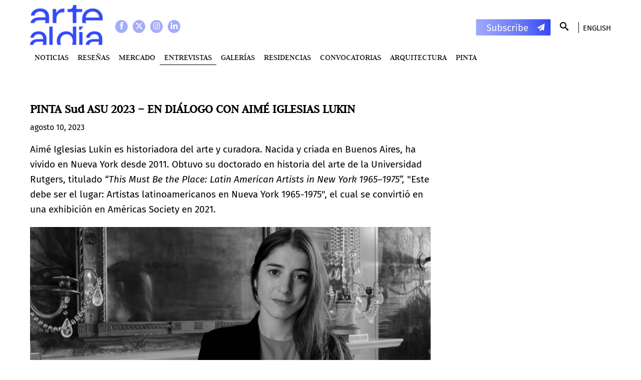

--- FILE ---
content_type: text/html; charset=utf-8
request_url: https://es.artealdia.com/Entrevistas/PINTA-Sud-ASU-2023-EN-DIALOGO-CON-AIME-IGLESIAS-LUKIN
body_size: 14146
content:
<!DOCTYPE html>
<html lang="es-AR">
<head>


<meta name="viewport" content="width=device-width, minimum-scale=1.0">
<link rel="stylesheet" type="text/css" href="/design/artealdia_com/stylesheets/fonts.css" />
<link rel="stylesheet" type="text/css" href="/var/artealdia_com/cache/public/stylesheets/1205f041d982f1a60efb910c258b798a_all.css" />


	<title>PINTA Sud ASU 2023 – EN DIÁLOGO CON AIMÉ IGLESIAS LUKIN - Arte Al Dia</title>
<meta http-equiv="Content-Type" content="text/html; charset=utf-8" /><meta http-equiv="Content-language" content="es-AR" />
		<meta name="description" content="Arte al Día Internacional es un medio especializado en arte latinoamericano con una trayectoria de más de cuarenta años. Fundada en 1980 en la ciudad de Buenos Aires, Argentina, se ha posicionado como una de las fuentes de documentación más relevantes con relación a la difusión artística de América Latina en el mundo." />
	

<meta property="og:title" content="PINTA Sud ASU 2023 – EN DIÁLOGO CON AIMÉ IGLESIAS LUKIN" />
<meta property="og:type" content="article" />
<meta property="og:url" content="Array:///Entrevistas/PINTA-Sud-ASU-2023-EN-DIALOGO-CON-AIME-IGLESIAS-LUKIN" />
    <meta property="og:image" content="https://es.artealdia.com/var/artealdia_com/storage/images/entrevistas/pinta-sud-asu-2023-en-dialogo-con-aime-iglesias-lukin/785391-1-esl-AR/PINTA-Sud-ASU-2023-EN-DIALOGO-CON-AIME-IGLESIAS-LUKIN.png" />
            <meta property="og:image:width" content="1026" />
    

<meta name='twitter:card' content='summary_large_image'>

<link rel="icon" href="/design/artealdia_com/images/favicon.ico" type="image/vnd.microsoft.icon" />
<link rel="stylesheet" type="text/css" href="/var/artealdia_com/cache/public/stylesheets/3c1aef1f83051b961508c80ba5794e42_all.css" />

<script>
	var EZURL = "";
</script>


<!-- Google Tag Manager -->
<script>(function(w,d,s,l,i){w[l]=w[l]||[];w[l].push({'gtm.start':
new Date().getTime(),event:'gtm.js'});var f=d.getElementsByTagName(s)[0],
j=d.createElement(s),dl=l!='dataLayer'?'&l='+l:'';j.async=true;j.src=
'https://www.googletagmanager.com/gtm.js?id='+i+dl;f.parentNode.insertBefore(j,f);
})(window,document,'script','dataLayer','GTM-P89MD5J');</script>
<!-- End Google Tag Manager -->



<script></script>

</head>
<!--[if IE 8]><body class="ie8"><![endif]-->
<!--[if lte IE 7]><body class="ie7"><![endif]-->
<!--[if (gt IE 8)|!(IE)]><!--><body><!--<![endif]-->

<div id="wrapper">
	<div id="allcontent">

				<div class="wrapper-topcontent">
			<div id="topcontent">

				<div class="social">
					<a class="social-icon facebook"  target="_blank" href="https://www.facebook.com/artealdiaOK"></a>
					<a class="social-icon twitter"   target="_blank" href="https://twitter.com/artealdia"></a>
					<a class="social-icon instagram" target="_blank" href="https://www.instagram.com/artealdia/"></a>
					<a class="social-icon linkedin" target="_blank" href="https://www.linkedin.com/company/artealdia/"></a>

				</div>

								<a href="/" id="logo">
    
    
    
                                                                                                        <img src="/var/artealdia_com/storage/images/home/568370-2342-esl-AR/Home.png" width="150" height="84" alt="Home" title="Home" loading="lazy"/>
            
	
    
    </a>
				<div id="lang">
										<a href="/switchlanguage/to/artealdia_com_user/Entrevistas/PINTA-Sud-ASU-2023-EN-DIALOGO-CON-AIME-IGLESIAS-LUKIN">English</a>				</div>

				<a class="Newsletter-link Topcontent-newsletter" href="/#Subscription"  style="background-image: url('/design/artealdia_com/images/subscribe.svg')"></a>

				<div id="search">
					<form method="get" action="/content/search">
						<input type="text" name="SearchText" size="9" class="box" placeholder="Buscar" />
						<button type="submit" class="button"></button>
						<div class="lupa"></div>
					</form>
				</div>
				
									<div id="topmenu">
		<ul>
					<li>
			<a href="/Noticias">Noticias</a>
		</li>
					<li>
			<a href="/Resenas">Reseñas</a>
		</li>
					<li>
			<a href="/MERCADO">MERCADO</a>
		</li>
					<li class="selected">
			<a href="/Entrevistas">Entrevistas</a>
		</li>
					<li>
			<a href="/Galerias">Galerías</a>
		</li>
					<li>
			<a href="/Residencias">Residencias</a>
		</li>
					<li>
			<a href="/Convocatorias">Convocatorias</a>
		</li>
					<li>
			<a href="/Arquitectura">Arquitectura</a>
		</li>
					<li>
				<a href=https://es.artealdia.com/Tags/(tag)/Pinta>PINTA</a>		</li>
		</ul>
</div>
				
				<div class="sidebar-trigger"></div>
			</div>
		</div>


				
				
		<div id="columns">


			<div id="maincontent">

				
<div class="ViewFull StoryFull ClassNotaFull">
	

	<h1 class="ViewFull-title StoryFull-title">PINTA Sud ASU 2023 – EN DIÁLOGO CON AIMÉ IGLESIAS LUKIN</h1>

	
	<div class="ClassNotaFull-fecha">
		 agosto 10, 2023
	</div>


	

	<div class="ViewFull-intro">
		<div class="ezxmltext">
<p>Aimé Iglesias Lukin es historiadora del arte y curadora. Nacida y criada en Buenos Aires, ha vivido en Nueva York desde 2011. Obtuvo su doctorado en historia del arte de la Universidad Rutgers, titulado<i>&nbsp;“This Must Be the Place: Latin American Artists in New York 1965–1975”, </i>&quot;Este debe ser el lugar: Artistas latinoamericanos en Nueva York 1965-1975&quot;, el cual se convirtió en una exhibición en Américas Society en 2021.</p>
</div>
	</div>


	<div class="ViewFull-image">
		
    
    
    
                                                                                                        <img src="/var/artealdia_com/storage/images/entrevistas/pinta-sud-asu-2023-en-dialogo-con-aime-iglesias-lukin/785391-1-esl-AR/PINTA-Sud-ASU-2023-EN-DIALOGO-CON-AIME-IGLESIAS-LUKIN_full.png" width="800" height="449" alt="PINTA Sud ASU 2023 – EN DIÁLOGO CON AIMÉ IGLESIAS LUKIN" title="PINTA Sud ASU 2023 – EN DIÁLOGO CON AIMÉ IGLESIAS LUKIN" loading="lazy"/>
            
	
    
    					</div>

	<div class="StoryFull-toolbar">
	<div class="arrow-share" target="_blank"></div>
	<a class="fb-share" target="_blank" href="https://www.facebook.com/sharer/sharer.php?u=https://es.artealdia.com/Entrevistas/PINTA-Sud-ASU-2023-EN-DIALOGO-CON-AIME-IGLESIAS-LUKIN"></a>
	<a class="tw-share" target="_blank" href="https://twitter.com/home?status=https://es.artealdia.com/Entrevistas/PINTA-Sud-ASU-2023-EN-DIALOGO-CON-AIME-IGLESIAS-LUKIN"></a>
</div>
	<div class="ViewFull-description StoryFull-description">
		<div class="ezxmltext">
<p>Sus escritos han sido presentados en conferencias a nivel internacional y publicados por prestigiosos museos y revistas académicas, incluyendo el New Museum, el Museo de Arte Moderno y el Museo Guggenheim. Ha curado exposiciones de manera independiente en museos y centros culturales, y trabajó previamente en el Departamento de Arte Moderno y Contemporáneo del Museo Metropolitano de Arte, el Instituto de Estudios de Arte Latinoamericano y la Fundación Proa en Buenos Aires. Hoy cumple el rol de directora y curadora en jefe de <a href="https://www.artealdia.com/News/AMERICAS-SOCIETY-PRESENTS-BISPO-DO-ROSARIO-ALL-EXISTING-MATERIALS-ON-EARTH" target="_blank" class="underline">Americas Society</a>.</p><p><b>&nbsp;</b></p><p><b>¿Cuál es su visión curatorial para las exposiciones de Artes Visuales en la <a href="https://www.artealdia.com/Tags/(tag)/Americas%20Society" target="_blank" class="underline">Americas Society</a> y cómo selecciona las obras y artistas para cada muestra?</b></p><p>&nbsp;</p><p>Americas Society tiene una sala de artes visuales desde su fundación en 1967, cuando se abre el espacio en Park Avenue y la calle 68, y se vuelve el primer espacio dedicado al arte latinoamericano en la historia de Estados Unidos. En ese sentido, se ha configurado como un lugar muy importante y de mucha tradición, y a la vez un lugar donde han pasado muchísimas de las vanguardias a lo largo de los años.</p><p>&nbsp;</p><p>Ese es el espíritu que tratamos de rescatar en la programación que estamos haciendo en Americas Society actualmente: cómo combinar ese valor académico, ese lugar en la historia del arte que tiene la institución en sí misma y que han tenido los artistas que por han pasado, con una visión contemporánea y con un programa que realmente muestre la historia a partir de un punto de vista contemporáneo. Cómo actualizarse a la vez que se cuentan historias de distintos períodos. Las exhibiciones en Americas Society, de acuerdo a su misión, deben incluir obras de todo el continente y de todos los periodos de las Américas, con lo cual para nosotros es muy importante también proponer exhibiciones grupales y temáticas que den cuenta de ese diálogo a lo largo del continente, de generar diálogo entre las Américas a nivel geográfico y temporal.</p>
<div class=""><div class="ViewEmbed ClassGalleryEmbed">

      <div class="ViewEmbed-description">
         <div class="ezxmltext">

</div>
      </div>
	  <div class="Gallery">
		<div class="Gallery-count"></div>
		<ul>
			 						  <li>
				<div class="Gallery-image" data-cycle-lazybg style="background-image: url('/var/artealdia_com/storage/images/entrevistas/pinta-sud-asu-2023-en-dialogo-con-aime-iglesias-lukin/1-2/1/785409-1-esl-AR/1_full.jpg');"></div>
				<div class="Gallery-caption">
Mathias Goeritz, Cruz en la Caja, 1960-61. El Dorado: Myths of Gold on Americas Society. Curated by Aimé Iglesias Lukin, Edward Sullivan, and Tie Jojima. </div>			  </li>
						  <li>
				<div class="Gallery-image" data-cycle-lazybg style="background-image: url('/var/artealdia_com/storage/images/entrevistas/pinta-sud-asu-2023-en-dialogo-con-aime-iglesias-lukin/1-2/2/785412-1-esl-AR/2_full.png');"></div>
				<div class="Gallery-caption">
Contact sheet of Change of Line (performance), 1976. Exhibition: Sylvia Palacios Whitman: To Draw a Line with the Body. Americas Society. co-curated by Aimé Iglesias Lukin and Rachel Remick.</div>			  </li>
					</ul>
				<div class="nav"></div>
		<a class="prev"></a>
		<a class="next"></a>
			  </div>

</div>
</div><p><b>Como curadora en jefa, ¿cuáles son los principales desafíos que enfrenta al presentar y promover el arte latinoamericano en un contexto neoyorquino? ¿Cuáles son las oportunidades que encuentra?</b></p><p>&nbsp;</p><p>Si bien Nueva York es una ciudad culturalmente muy cosmopolita y muy abierta, es un desafío muchas veces tener audiencias por la enorme competencia de espacios ofreciendo muestras de arte, y en ese sentido siempre está el objetivo de atraer audiencias nuevas, no sólo las que ya conocen o están interesadas en la cultura latinoamericana, sino expandirse a públicos de distintos orígenes y con distintos intereses. Ese es el mayor desafío que tenemos, cómo lograr que más gente conozca sobre el arte latinoamericano, muchas veces para un público que quizás no conoce la historia y la cultura de la región, que quizás no esté familiarizado con nuestras geografías.</p><p>&nbsp;</p><p><b>¿Cómo cree que las exposiciones y eventos culturales en la Americas Society contribuyen al diálogo intercultural y a la comprensión mutua entre las Américas?</b></p><p>&nbsp;</p><p>No sólo es importante poner a América Latina en diálogo con Estados Unidos, sino también mostrar los muy ricos intercambios interregionales que hay y hubo a lo largo de las Américas. Nuestro continente tiene una historia muy rica y una historia de mucho intercambio cultural, no solo en las artes visuales, sino en la literatura y la música también, donde muchos artistas han viajado dentro del continente a otros países y han generado propuestas artísticas que dan cuenta de ese diálogo.</p><p>&nbsp;</p><p>Algo más que para nosotros es importante es explicar que América Latina como geografía cultural, más allá de cómo geografía política, no se acaba en el Río Grande. América Latina llega a Estados Unidos, la población latina en Estados Unidos es muy fuerte: que habla español o consume productos latinos, y que tiene una experiencia de lo latino específica y distintiva pero que está en diálogo con la nuestra, con la de América Latina. Y que hay que también poner esa región en relevancia para poder darles representación cultural y también poner a ese público en diálogo con el resto del continente.</p>
<div class=""><div class="ViewEmbed ClassGalleryEmbed">

      <div class="ViewEmbed-description">
         <div class="ezxmltext">

</div>
      </div>
	  <div class="Gallery">
		<div class="Gallery-count"></div>
		<ul>
			 						  <li>
				<div class="Gallery-image" data-cycle-lazybg style="background-image: url('/var/artealdia_com/storage/images/entrevistas/pinta-sud-asu-2023-en-dialogo-con-aime-iglesias-lukin/3-4/3/785415-1-esl-AR/3_full.png');"></div>
				<div class="Gallery-caption">
Untitled [Grande Veleiro (Big sailboat)], n.d. Wood, plastic, fabric, foam, metal, ink, graphite, paper, found materials, thread, fiber, nylon. Exhibition Bispo do Rosario: All Existing Materials on Earth on Americas Society. Co-curated by Aimé Iglesias Lukin, Ricardo Resende, and Javier Téllez, with Tie Jojima.</div>			  </li>
						  <li>
				<div class="Gallery-image" data-cycle-lazybg style="background-image: url('/var/artealdia_com/storage/images/entrevistas/pinta-sud-asu-2023-en-dialogo-con-aime-iglesias-lukin/3-4/4/785418-1-esl-AR/4_full.jpg');"></div>
				<div class="Gallery-caption">
Geles Cabrera in the museum of her work (El Museo Escultórico), c. 1960s. Exhibition Geles Cabrera: Museo Escultórico. Curated by Aimé Iglesias Lukin, Tie Jojima, and Rachel Remick.</div>			  </li>
					</ul>
				<div class="nav"></div>
		<a class="prev"></a>
		<a class="next"></a>
			  </div>

</div>
</div><p><b>¿Cuáles son algunos de los temas o movimientos artísticos emergentes en el arte latinoamericano contemporáneo que le interesan particularmente? ¿Por qué consideras que son relevantes en el contexto actual?</b></p><p><b>&nbsp;</b></p><p>Yo tengo una formación como historiadora del arte, en paralelo a una formación profesional como curadora, pero creo mucho en la importancia de las historias del arte al tiempo de pensar el arte contemporáneo. Entonces, creo que es muy importante que cuando pensamos en arte contemporáneo, resaltemos cómo se informa y cómo dialoga con el arte de sus predecesores. Y me parece muy importante tratar de buscar maneras de presentar a artistas contemporáneos, informando y contando sobre esas fuentes históricas con las que ellos trabajan. El curso temporal es casi tan importante como el geográfico, y creo que eso también es una forma de enriquecer y dar valor a los artistas contemporáneos.</p><p><b>&nbsp;</b></p><p><b><i>&quot;This Must Be the Place&quot;</i></b><b>&nbsp;explora el impacto de los artistas latinoamericanos en Nueva York durante un período crucial de la historia del arte. ¿Cuáles fueron las principales contribuciones de estos artistas a la escena artística neoyorquina en ese momento?</b></p><p>&nbsp;</p><p><i>This Must Be the Place</i> fue un proyecto muy importante para mí a nivel personal porque fueron muchos años de investigación durante mi doctorado, y creo que lo que demostró también fue poner en relevancia una generación que había sido estudiada segmentariamente y no como grupo, y dar cuenta de la riqueza de esa época.</p><p>&nbsp;</p><p>Estos artistas pensaron una nueva idea de lo latinoamericano, precisamente por la necesidad de reunirse en la soledad de la migración a la gran metrópolis por “fuera” de América Latina, del mismo modo que había pasado con varios grupos de latinoamericanos en Paris previamente. A la par que Nueva York se configuraba como nuevo centro del arte mundial, y recibía artistas de todo el mundo, los recién llegados de distintos países se reunían en redes de ayuda y solidaridad; y así se redescubrían como parte de una región. Asimismo, muchos de ellos tuvieron roles claves en las neo-vanguardias de los años sesenta y setenta, y al igual que otros migrantes de Asia y Europa tuvieron un rol clave en la renovación de Nueva York como centro cosmopolita de vanguardia.&nbsp;</p><p>&nbsp;</p><p><b>En su opinión, ¿cómo ha evolucionado el panorama del arte latinoamericano en los últimos años y cuáles son tus perspectivas para su futuro desarrollo?</b></p><p>&nbsp;</p><p>No sé si me animo personalmente a definir la idea de cómo ha evolucionado el panorama del arte latinoamericano porque hay muchos artes latinoamericanos, mucha variedad y mucha riqueza, pero sí creo que en los últimos 5 o 10 años han tomado mucha fuerza movimientos identitarios que antes no tenían lugar y que están empezando a permitir que se promuevan estéticas que antes eran relegadas, particularmente voces indígenas y afro, así enriqueciendo y ampliando las posibilidades de entender la cultura. Es un momento de escuchar y aprender, y de dar lugar a quienes han estudiado y producido estas estéticas por tanto tiempo.</p><p>&nbsp;</p><p><b>¿Qué expectativas tiene sobre los próximos días en <a href="https://sud.pinta.art/" target="_self">Pinta Sud ASU</a>?</b></p><p>&nbsp;</p><p>Estoy enormemente feliz y entusiasmada de estar en Paraguay por primera vez, en un país que antes no había tenido la oportunidad de conocer y del cual admiro mucho su producción cultural, entonces estoy muy entusiasmada por eso y también muy feliz de estar en diálogo con colegas locales y regionales. En particular, y desde mi rol en Americas Society, en los últimos cuatro años me tocó trabajar con la obra de Feliciano Centurión, de quien tuvimos su primera retrospectiva fuera de Sudamérica curada por Gabriel Pérez Barreiro en 2020, y de quien publicamos la primera monografía del artista. Asimismo, en la exposición y libro <i>This Must Be the Place</i> incluimos obras y testimonios de Laura Márquez. Es un pequeño y muy humilde comienzo, y espero que este viaje habilite más posibilidades con artistas de Paraguay con los que trabajar en los próximos años.</p>
</div>
	</div>

	
		<div class="Tags">
		<h3 class="Tags-title"><b>Temas Relacionados</b></h3>
		<div class="Tags-lista">
					<a class="Tags-item" href="/Tags/(tag)/Americas Society">Americas Society</a>		|			<a class="Tags-item" href="/Tags/(tag)/Pinta">Pinta</a>		|			<a class="Tags-item" href="/Tags/(tag)/Proyectos Curatoriales">Proyectos Curatoriales</a>		|			<a class="Tags-item" href="/Tags/(tag)/Argentina">Argentina</a>		|			<a class="Tags-item" href="/Tags/(tag)/Nueva York">Nueva York</a>				</div>
	</div>
	
	<div class="Newsletter">
	<h2 class="Newsletter-title">Newsletter</h2>
	<div class="Newsletter-flex">
		<a class="Newsletter-link" href="/#Subscription"  style="background-image: url('/design/artealdia_com/images/subscribe.svg')"></a>
		<div class="Newsletter-text">para mantenerse actualizado con las últimas noticias y artículos escritos por expertos</div>
	</div>
</div>

	<h2 class="StoryFull-related-title">Te puede interesar</h2>
<div class="StoryFull-related Carousel-wrapper">
	<div class="Carousel">
						

<div class="ViewGrid Carousel-item
			">
	<a href="/Noticias/EL-PAIS-DE-LAS-MUJERES.-UNA-MUESTRA-DE-LA-COLECCION-MENDONCA"></a>
	<div class="ViewGrid-image">
		
    
    
    
                                                                                                        <img src="/var/artealdia_com/storage/images/noticias/el-pais-de-las-mujeres.-una-muestra-de-la-coleccion-mendonca/785330-1-esl-AR/EL-PAIS-DE-LAS-MUJERES.-UNA-MUESTRA-DE-LA-COLECCION-MENDONCA_grid_horizontal.jpg" width="700" height="463" alt="EL PAÍS DE LAS MUJERES. UNA MUESTRA DE LA COLECCIÓN MENDONCA" title="EL PAÍS DE LAS MUJERES. UNA MUESTRA DE LA COLECCIÓN MENDONCA" loading="lazy"/>
            
	
    
    		<div class="ViewGrid-overlay">
			<div class="ViewGrid-intro"><div class="ezxmltext">
<p>La <a href="https://www.artealdia.com/News/COLECCION-MENDONCA-A-QUEST-FOR-CULTURAL-IDENTITY" target="_blank" class="underline">Colección Mendonca</a> inauguró la muestra <i>El país de las mujeres</i> en el Centro Cultural de España Juan Salazar, en el marco de la segunda edición de <a href="https://sud.pinta.art/" target="_blank" class="underline">Pinta Sud ASU</a> 2023, que se lleva a cabo del 7 al 13 de agosto.</p>
</div>
</div>
			<div class="ClassNotaGrid-autor">
			</div>
		</div>
			</div>
	<div class="ViewGrid-content">
		<a class="StoryGrid-seccion" href="/Noticias">Noticias</a>
		<h2 class="ViewGrid-title">EL PAÍS DE LAS MUJERES. UNA MUESTRA DE LA COLECCIÓN MENDONCA</h2>
		<div class="ClassNotaGrid-autor">
			</div>
					<div class="ViewGrid-intro"><div class="ezxmltext">
<p>La <a href="https://www.artealdia.com/News/COLECCION-MENDONCA-A-QUEST-FOR-CULTURAL-IDENTITY" target="_blank" class="underline">Colección Mendonca</a> inauguró la muestra <i>El país de las mujeres</i> en el Centro Cultural de España Juan Salazar, en el marco de la segunda edición de <a href="https://sud.pinta.art/" target="_blank" class="underline">Pinta Sud ASU</a> 2023, que se lleva a cabo del 7 al 13 de agosto.</p>
</div>
</div>
							</div>
</div>

						

<div class="ViewGrid Carousel-item
			">
	<a href="/Noticias/FUNDACION-TEXO-PRESENTA-TRES-EXHIBICIONES-PARA-PINTA-Sud-ASU"></a>
	<div class="ViewGrid-image">
		
    
    
    
                                                                                                        <img src="/var/artealdia_com/storage/images/noticias/fundacion-texo-presenta-tres-exhibiciones-para-pinta-sud-asu/785262-1-esl-AR/FUNDACION-TEXO-PRESENTA-TRES-EXHIBICIONES-PARA-PINTA-Sud-ASU_grid_horizontal.jpg" width="700" height="463" alt="FUNDACIÓN TEXO PRESENTA TRES EXHIBICIONES PARA PINTA Sud ASU" title="FUNDACIÓN TEXO PRESENTA TRES EXHIBICIONES PARA PINTA Sud ASU" loading="lazy"/>
            
	
    
    		<div class="ViewGrid-overlay">
			<div class="ViewGrid-intro"><div class="ezxmltext">
<p>La Fundación Texo para el Arte Contemporáneo presenta, en conjunto con la segunda edición de <a href="https://sud.pinta.art/" target="_blank" class="underline">Pinta Sud ASU</a>, un ciclo de actividades y exhibiciones con el objetivo de promover el arte contemporáneo de Paraguay.</p>
</div>
</div>
			<div class="ClassNotaGrid-autor">
			</div>
		</div>
			</div>
	<div class="ViewGrid-content">
		<a class="StoryGrid-seccion" href="/Noticias">Noticias</a>
		<h2 class="ViewGrid-title">FUNDACIÓN TEXO PRESENTA TRES EXHIBICIONES PARA PINTA Sud ASU</h2>
		<div class="ClassNotaGrid-autor">
			</div>
					<div class="ViewGrid-intro"><div class="ezxmltext">
<p>La Fundación Texo para el Arte Contemporáneo presenta, en conjunto con la segunda edición de <a href="https://sud.pinta.art/" target="_blank" class="underline">Pinta Sud ASU</a>, un ciclo de actividades y exhibiciones con el objetivo de promover el arte contemporáneo de Paraguay.</p>
</div>
</div>
							</div>
</div>

					
<div class="ViewGrid Carousel-item
			">
	<a href="/Galerias/EL-OMBLIGO-DEL-MUNDO.-CHRISTIAN-CEUPPENS-EN-VIEDMA-ARTE"></a>
	<div class="ViewGrid-image">
		
    
    
    
                                                                                                        <img src="/var/artealdia_com/storage/images/galerias/el-ombligo-del-mundo.-christian-ceuppens-en-viedma-arte/785210-1-esl-AR/EL-OMBLIGO-DEL-MUNDO.-CHRISTIAN-CEUPPENS-EN-VIEDMA-ARTE_grid_horizontal.jpg" width="700" height="463" alt="EL OMBLIGO DEL MUNDO. CHRISTIAN CEUPPENS EN VIEDMA ARTE" title="EL OMBLIGO DEL MUNDO. CHRISTIAN CEUPPENS EN VIEDMA ARTE" loading="lazy"/>
            
	
    
    		<div class="ViewGrid-overlay">
			<div class="ViewGrid-intro"><div class="ezxmltext">
<p>ViedmaArte Galería presenta para la segunda edición de <a href="https://sud.pinta.art/" target="_blank" class="underline">Pinta Sud ASU</a> –del 7 al 13 de agosto 2023– una exposición individual <i>El ombligo del mundo,</i> del artista y arquitecto Christian Ceuppens.</p>
</div>
</div>
		</div>
	</div>
	<div class="ViewGrid-content">
		<a class="StoryGrid-seccion" href="/Galerias">Galerías</a>
		<h2 class="ViewGrid-title">EL OMBLIGO DEL MUNDO. CHRISTIAN CEUPPENS EN VIEDMA ARTE</h2>
		<div class="ClassEventoGrid-date">
			Hasta el 13/08/2023
		</div>
					<div>
				
Asunción							</div>
			</div>
</div>						

<div class="ViewGrid Carousel-item
			">
	<a href="/Noticias/LA-ESCULTURA-INTERACTIVA-DE-JESUS-RAFAEL-SOTO-EN-LA-CIUDAD-DE-NUEVA-YORK"></a>
	<div class="ViewGrid-image">
		
    
    
    
                                                                                                        <img src="/var/artealdia_com/storage/images/noticias/la-escultura-interactiva-de-jesus-rafael-soto-en-la-ciudad-de-nueva-york/781954-1-esl-AR/LA-ESCULTURA-INTERACTIVA-DE-JESUS-RAFAEL-SOTO-EN-LA-CIUDAD-DE-NUEVA-YORK_grid_horizontal.jpg" width="700" height="463" alt="LA ESCULTURA INTERACTIVA DE JESÚS RAFAEL SOTO EN LA CIUDAD DE NUEVA YORK" title="LA ESCULTURA INTERACTIVA DE JESÚS RAFAEL SOTO EN LA CIUDAD DE NUEVA YORK" loading="lazy"/>
            
	
    
    		<div class="ViewGrid-overlay">
			<div class="ViewGrid-intro"><div class="ezxmltext">
<p>La Colección Patricia Phelps de Cisneros anunció el préstamo a largo plazo de la escultura interactiva <i>Penetrable</i> (1990) de <a href="https://www.artealdia.com/Reviews/FOUNDATION-VILLA-DATRIS-MOUVEMENT-ET-LUMIERE-2" target="_blank" class="underline">Jesús Rafael Soto</a> a The Hispanic Society Museum &amp; Library (HSM&amp;L).</p>
</div>
</div>
			<div class="ClassNotaGrid-autor">
			</div>
		</div>
			</div>
	<div class="ViewGrid-content">
		<a class="StoryGrid-seccion" href="/Noticias">Noticias</a>
		<h2 class="ViewGrid-title">LA ESCULTURA INTERACTIVA DE JESÚS RAFAEL SOTO EN LA CIUDAD DE NUEVA YORK</h2>
		<div class="ClassNotaGrid-autor">
			</div>
					<div class="ViewGrid-intro"><div class="ezxmltext">
<p>La Colección Patricia Phelps de Cisneros anunció el préstamo a largo plazo de la escultura interactiva <i>Penetrable</i> (1990) de <a href="https://www.artealdia.com/Reviews/FOUNDATION-VILLA-DATRIS-MOUVEMENT-ET-LUMIERE-2" target="_blank" class="underline">Jesús Rafael Soto</a> a The Hispanic Society Museum &amp; Library (HSM&amp;L).</p>
</div>
</div>
							</div>
</div>

						

<div class="ViewGrid Carousel-item
			">
	<a href="/Noticias/AMERICAS-SOCIETY-PRESENTA-LA-PRIMERA-EXPOSICION-INDIVIDUAL-DE-SYLVIA-PALACIOS-WHITMAN-EN-ESTADOS-UNIDOS"></a>
	<div class="ViewGrid-image">
		
    
    
    
                                                                                                        <img src="/var/artealdia_com/storage/images/noticias/americas-society-presenta-la-primera-exposicion-individual-de-sylvia-palacios-whitman-en-estados-unidos/781220-1-eng-US/AMERICAS-SOCIETY-PRESENTS-SYLVIA-PALACIOS-WHITMAN-S-FIRST-SOLO-EXHITION-IN-THE-UNITED-STATES_grid_horizontal.jpg" width="700" height="463" alt="AMERICAS SOCIETY PRESENTA LA PRIMERA EXPOSICIÓN INDIVIDUAL DE SYLVIA PALACIOS WHITMAN EN ESTADOS UNIDOS" title="AMERICAS SOCIETY PRESENTA LA PRIMERA EXPOSICIÓN INDIVIDUAL DE SYLVIA PALACIOS WHITMAN EN ESTADOS UNIDOS" loading="lazy"/>
            
	
    
    		<div class="ViewGrid-overlay">
			<div class="ViewGrid-intro"><div class="ezxmltext">
<p>La exposición muestra más de 50 años de trabajo de la artista chilena Silvia Palacios Whitman. <a href="https://es.artealdia.com/Noticias/AMERICAS-SOCIETY-PRESENTA-BISPO-DO-ROSARIO-TODOS-LOS-MATERIALES-EXISTENTES-EN-LA-TIERRA" target="_blank" class="underline">Americas Society</a> reunió desde actuaciones históricas hasta dibujos recientes.</p>
</div>
</div>
			<div class="ClassNotaGrid-autor">
			</div>
		</div>
			</div>
	<div class="ViewGrid-content">
		<a class="StoryGrid-seccion" href="/Noticias">Noticias</a>
		<h2 class="ViewGrid-title">AMERICAS SOCIETY PRESENTA LA PRIMERA EXPOSICIÓN INDIVIDUAL DE SYLVIA PALACIOS WHITMAN EN ESTADOS UNIDOS</h2>
		<div class="ClassNotaGrid-autor">
			</div>
					<div class="ViewGrid-intro"><div class="ezxmltext">
<p>La exposición muestra más de 50 años de trabajo de la artista chilena Silvia Palacios Whitman. <a href="https://es.artealdia.com/Noticias/AMERICAS-SOCIETY-PRESENTA-BISPO-DO-ROSARIO-TODOS-LOS-MATERIALES-EXISTENTES-EN-LA-TIERRA" target="_blank" class="underline">Americas Society</a> reunió desde actuaciones históricas hasta dibujos recientes.</p>
</div>
</div>
							</div>
</div>

						

<div class="ViewGrid Carousel-item
			">
	<a href="/Noticias/AMERICAS-SOCIETY-PRESENTA-BISPO-DO-ROSARIO-TODOS-LOS-MATERIALES-EXISTENTES-EN-LA-TIERRA"></a>
	<div class="ViewGrid-image">
		
    
    
    
                                                                                                        <img src="/var/artealdia_com/storage/images/noticias/americas-society-presenta-bispo-do-rosario-todos-los-materiales-existentes-en-la-tierra/770373-1-eng-US/AMERICAS-SOCIETY-PRESENTS-BISPO-DO-ROSARIO-ALL-EXISTING-MATERIALS-ON-EARTH_grid_horizontal.png" width="700" height="463" alt="AMERICAS SOCIETY PRESENTA BISPO DO ROSARIO: TODOS LOS MATERIALES EXISTENTES EN LA TIERRA" title="AMERICAS SOCIETY PRESENTA BISPO DO ROSARIO: TODOS LOS MATERIALES EXISTENTES EN LA TIERRA" loading="lazy"/>
            
	
    
    		<div class="ViewGrid-overlay">
			<div class="ViewGrid-intro"><div class="ezxmltext">
<p>La primera exposición individual en Estados Unidos del artista afrobrasileño Arthur Bispo. Curada conjuntamente por Aimé Iglesias Lukin, Ricardo Resende y Javier Téllez, con Tie Jojima.</p>
</div>
</div>
			<div class="ClassNotaGrid-autor">
			</div>
		</div>
			</div>
	<div class="ViewGrid-content">
		<a class="StoryGrid-seccion" href="/Noticias">Noticias</a>
		<h2 class="ViewGrid-title">AMERICAS SOCIETY PRESENTA BISPO DO ROSARIO: TODOS LOS MATERIALES EXISTENTES EN LA TIERRA</h2>
		<div class="ClassNotaGrid-autor">
			</div>
					<div class="ViewGrid-intro"><div class="ezxmltext">
<p>La primera exposición individual en Estados Unidos del artista afrobrasileño Arthur Bispo. Curada conjuntamente por Aimé Iglesias Lukin, Ricardo Resende y Javier Téllez, con Tie Jojima.</p>
</div>
</div>
							</div>
</div>

												

<div class="ViewGrid Carousel-item
			">
	<a href="/Noticias/LA-INSTALACION-SITE-SPECIFIC-DE-JOAQUIN-SANCHEZ-EN-CASA-M"></a>
	<div class="ViewGrid-image">
		
    
    
    
                                                                                                        <img src="/var/artealdia_com/storage/images/noticias/la-instalacion-site-specific-de-joaquin-sanchez-en-casa-m/785540-1-esl-AR/LA-INSTALACION-SITE-SPECIFIC-DE-JOAQUIN-SANCHEZ-EN-CASA-M_grid_horizontal.jpg" width="700" height="463" alt="LA INSTALACIÓN SITE-SPECIFIC DE JOAQUÍN SÁNCHEZ EN CASA M" title="LA INSTALACIÓN SITE-SPECIFIC DE JOAQUÍN SÁNCHEZ EN CASA M" loading="lazy"/>
            
	
    
    		<div class="ViewGrid-overlay">
			<div class="ViewGrid-intro"><div class="ezxmltext">
<p>En el marco de <a href="https://sud.pinta.art/" target="_self">Pinta Sud ASU 2023</a> en Asunción, Paraguay, Casa M se convierte por unos días en el escenario perfecto para la intervención <i>site-specific</i> del artista Joaquín Sánchez, titulada <i>La arquitectura del cuerpo. Poéticas del espacio y otras ficciones</i>.</p>
</div>
</div>
			<div class="ClassNotaGrid-autor">
			</div>
		</div>
			</div>
	<div class="ViewGrid-content">
		<a class="StoryGrid-seccion" href="/Noticias">Noticias</a>
		<h2 class="ViewGrid-title">LA INSTALACIÓN SITE-SPECIFIC DE JOAQUÍN SÁNCHEZ EN CASA M</h2>
		<div class="ClassNotaGrid-autor">
			</div>
					<div class="ViewGrid-intro"><div class="ezxmltext">
<p>En el marco de <a href="https://sud.pinta.art/" target="_self">Pinta Sud ASU 2023</a> en Asunción, Paraguay, Casa M se convierte por unos días en el escenario perfecto para la intervención <i>site-specific</i> del artista Joaquín Sánchez, titulada <i>La arquitectura del cuerpo. Poéticas del espacio y otras ficciones</i>.</p>
</div>
</div>
							</div>
</div>

								

<div class="ViewGrid Carousel-item
			">
	<a href="/Noticias/UNA-CELEBRACION-DE-LA-CULTURA-EN-PARAGUAY-PINTA-Sud-ASU-2023"></a>
	<div class="ViewGrid-image">
		
    
    
    
                                                                                                        <img src="/var/artealdia_com/storage/images/noticias/una-celebracion-de-la-cultura-en-paraguay-pinta-sud-asu-2023/785591-1-esl-AR/UNA-CELEBRACION-DE-LA-CULTURA-EN-PARAGUAY-PINTA-Sud-ASU-2023_grid_horizontal.jpg" width="700" height="463" alt="UNA CELEBRACIÓN DE LA CULTURA EN PARAGUAY – PINTA Sud ASU 2023 " title="UNA CELEBRACIÓN DE LA CULTURA EN PARAGUAY – PINTA Sud ASU 2023 " loading="lazy"/>
            
	
    
    		<div class="ViewGrid-overlay">
			<div class="ViewGrid-intro"><div class="ezxmltext">
<p><a href="https://sud.pinta.art/" target="_blank" class="underline">Pinta Sud ASU</a> cerró su segunda edición en Asunción, Paraguay, en donde se llevó a cabo una propuesta de actividades de primer nivel para reflejar el espíritu vanguardista y ecléctico del arte nacional y regional.</p>
</div>
</div>
			<div class="ClassNotaGrid-autor">
			</div>
		</div>
			</div>
	<div class="ViewGrid-content">
		<a class="StoryGrid-seccion" href="/Noticias">Noticias</a>
		<h2 class="ViewGrid-title">UNA CELEBRACIÓN DE LA CULTURA EN PARAGUAY – PINTA Sud ASU 2023 </h2>
		<div class="ClassNotaGrid-autor">
			</div>
					<div class="ViewGrid-intro"><div class="ezxmltext">
<p><a href="https://sud.pinta.art/" target="_blank" class="underline">Pinta Sud ASU</a> cerró su segunda edición en Asunción, Paraguay, en donde se llevó a cabo una propuesta de actividades de primer nivel para reflejar el espíritu vanguardista y ecléctico del arte nacional y regional.</p>
</div>
</div>
							</div>
</div>

								

<div class="ViewGrid Carousel-item
			">
	<a href="/Noticias/MULTIPLES-FORMAS-DE-CUIDAR-UNA-EXPOSICION-EN-EL-MFA-DE-BOSTON"></a>
	<div class="ViewGrid-image">
		
    
    
    
                                                                                                        <img src="/var/artealdia_com/storage/images/noticias/multiples-formas-de-cuidar-una-exposicion-en-el-mfa-de-boston/785936-1-eng-US/MULTIPLES-FORMAS-DE-CUIDAR-UNA-EXPOSICION-EN-EL-MFA-DE-BOSTON_grid_horizontal.jpg" width="700" height="463" alt="MÚLTIPLES FORMAS DE CUIDAR: UNA EXPOSICIÓN EN EL MFA DE BOSTON" title="MÚLTIPLES FORMAS DE CUIDAR: UNA EXPOSICIÓN EN EL MFA DE BOSTON" loading="lazy"/>
            
	
    
    		<div class="ViewGrid-overlay">
			<div class="ViewGrid-intro"><div class="ezxmltext">
<p><i>Tender Loving Care:</i> <i>Arte contemporáneo de la colección</i> del Museo de Bellas Artes de Boston invita a los visitantes a explorar cómo los artistas contemporáneos trazan y abordan los conceptos del cuidado a través de sus materiales, temas, ideas y procesos.</p>
</div>
</div>
			<div class="ClassNotaGrid-autor">
			</div>
		</div>
			</div>
	<div class="ViewGrid-content">
		<a class="StoryGrid-seccion" href="/Noticias">Noticias</a>
		<h2 class="ViewGrid-title">MÚLTIPLES FORMAS DE CUIDAR: UNA EXPOSICIÓN EN EL MFA DE BOSTON</h2>
		<div class="ClassNotaGrid-autor">
			</div>
					<div class="ViewGrid-intro"><div class="ezxmltext">
<p><i>Tender Loving Care:</i> <i>Arte contemporáneo de la colección</i> del Museo de Bellas Artes de Boston invita a los visitantes a explorar cómo los artistas contemporáneos trazan y abordan los conceptos del cuidado a través de sus materiales, temas, ideas y procesos.</p>
</div>
</div>
							</div>
</div>

								

<div class="ViewGrid Carousel-item
			">
	<a href="/Noticias/ARTE-Y-CAMBIO-CLIMATICO"></a>
	<div class="ViewGrid-image">
		
    
    
    
                                                                                                        <img src="/var/artealdia_com/storage/images/noticias/arte-y-cambio-climatico/787345-1-eng-US/ARTE-Y-CAMBIO-CLIMATICO_grid_horizontal.jpg" width="700" height="463" alt="ARTE Y CAMBIO CLIMÁTICO" title="ARTE Y CAMBIO CLIMÁTICO" loading="lazy"/>
            
	
    
    		<div class="ViewGrid-overlay">
			<div class="ViewGrid-intro"><div class="ezxmltext">
<p>El Museo de Arte Blanton de la Universidad de Texas en Austin presenta una exposición especial en dos partes que explora la historia y la urgencia contemporánea de las cuestiones relacionadas con el clima.</p>
</div>
</div>
			<div class="ClassNotaGrid-autor">
			</div>
		</div>
			</div>
	<div class="ViewGrid-content">
		<a class="StoryGrid-seccion" href="/Noticias">Noticias</a>
		<h2 class="ViewGrid-title">ARTE Y CAMBIO CLIMÁTICO</h2>
		<div class="ClassNotaGrid-autor">
			</div>
					<div class="ViewGrid-intro"><div class="ezxmltext">
<p>El Museo de Arte Blanton de la Universidad de Texas en Austin presenta una exposición especial en dos partes que explora la historia y la urgencia contemporánea de las cuestiones relacionadas con el clima.</p>
</div>
</div>
							</div>
</div>

								

<div class="ViewGrid Carousel-item
			">
	<a href="/Noticias/EXPOSICION-COLECTIVA-DE-FOTOGRAFIA-EN-EL-MoMA"></a>
	<div class="ViewGrid-image">
		
    
    
    
                                                                                                        <img src="/var/artealdia_com/storage/images/noticias/exposicion-colectiva-de-fotografia-en-el-moma/787900-1-eng-US/EXPOSICION-COLECTIVA-DE-FOTOGRAFIA-EN-EL-MoMA_grid_horizontal.jpg" width="700" height="463" alt="EXPOSICIÓN COLECTIVA DE FOTOGRAFÍA EN EL MoMA" title="EXPOSICIÓN COLECTIVA DE FOTOGRAFÍA EN EL MoMA" loading="lazy"/>
            
	
    
    		<div class="ViewGrid-overlay">
			<div class="ViewGrid-intro"><div class="ezxmltext">
<p>La exposición colectiva en el MoMA Ne<i>w Photography 2023: Kelani Abass, Akinbode Akinbiyi, Yagazie Emezi, Amanda Iheme, Abraham Oghobase, Karl Ohiri, Logo Oluwamuyiwa</i> explora el trabajo fotográfico de siete artistas, todos ellos en diversas etapas de sus carreras.</p>
</div>
</div>
			<div class="ClassNotaGrid-autor">
			</div>
		</div>
			</div>
	<div class="ViewGrid-content">
		<a class="StoryGrid-seccion" href="/Noticias">Noticias</a>
		<h2 class="ViewGrid-title">EXPOSICIÓN COLECTIVA DE FOTOGRAFÍA EN EL MoMA</h2>
		<div class="ClassNotaGrid-autor">
			</div>
					<div class="ViewGrid-intro"><div class="ezxmltext">
<p>La exposición colectiva en el MoMA Ne<i>w Photography 2023: Kelani Abass, Akinbode Akinbiyi, Yagazie Emezi, Amanda Iheme, Abraham Oghobase, Karl Ohiri, Logo Oluwamuyiwa</i> explora el trabajo fotográfico de siete artistas, todos ellos en diversas etapas de sus carreras.</p>
</div>
</div>
							</div>
</div>

								

<div class="ViewGrid Carousel-item
			">
	<a href="/Noticias/FOR-FREEDOMS-DESEMBARCA-EN-FOTOGRAFISKA-CON-UNA-EXPOSICION-COLECTIVA"></a>
	<div class="ViewGrid-image">
		
    
    
    
                                                                                                        <img src="/var/artealdia_com/storage/images/noticias/for-freedoms-desembarca-en-fotografiska-con-una-exposicion-colectiva/787961-3-eng-US/FOR-FREEDOMS-DESEMBARCA-EN-FOTOGRAFISKA-CON-UNA-EXPOSICION-COLECTIVA_grid_horizontal.jpg" width="700" height="463" alt="FOR FREEDOMS DESEMBARCA EN FOTOGRAFISKA CON UNA EXPOSICIÓN COLECTIVA" title="FOR FREEDOMS DESEMBARCA EN FOTOGRAFISKA CON UNA EXPOSICIÓN COLECTIVA" loading="lazy"/>
            
	
    
    		<div class="ViewGrid-overlay">
			<div class="ViewGrid-intro"><div class="ezxmltext">
<p>La organización dirigida por artistas, For Freedoms, presentó en Fotografiska Nueva York <i>Listen Until You Hear</i> (Escucha hasta que oigas), una exposición con obras de Hank Willis Thomas, Cassils, Maia Ruth Lee, Cannupa Hanska Luger, Eric Gottesman y Kameelah Janan Rasheed.</p>
</div>
</div>
			<div class="ClassNotaGrid-autor">
			</div>
		</div>
			</div>
	<div class="ViewGrid-content">
		<a class="StoryGrid-seccion" href="/Noticias">Noticias</a>
		<h2 class="ViewGrid-title">FOR FREEDOMS DESEMBARCA EN FOTOGRAFISKA CON UNA EXPOSICIÓN COLECTIVA</h2>
		<div class="ClassNotaGrid-autor">
			</div>
					<div class="ViewGrid-intro"><div class="ezxmltext">
<p>La organización dirigida por artistas, For Freedoms, presentó en Fotografiska Nueva York <i>Listen Until You Hear</i> (Escucha hasta que oigas), una exposición con obras de Hank Willis Thomas, Cassils, Maia Ruth Lee, Cannupa Hanska Luger, Eric Gottesman y Kameelah Janan Rasheed.</p>
</div>
</div>
							</div>
</div>

								

<div class="ViewGrid Carousel-item
			">
	<a href="/Noticias/LA-EDICION-2023-DE-THE-ARMORY-SHOW"></a>
	<div class="ViewGrid-image">
		
    
    
    
                                                                                                        <img src="/var/artealdia_com/storage/images/noticias/la-edicion-2023-de-the-armory-show/787999-1-eng-US/LA-EDICION-2023-DE-THE-ARMORY-SHOW_grid_horizontal.jpg" width="700" height="463" alt="LA EDICIÓN 2023 DE THE ARMORY SHOW" title="LA EDICIÓN 2023 DE THE ARMORY SHOW" loading="lazy"/>
            
	
    
    		<div class="ViewGrid-overlay">
			<div class="ViewGrid-intro"><div class="ezxmltext">
<p>La edición 2023 de The Armory Show cuenta con la participación de 225 galerías internacionales de primera línea, que representan a más de 35 países y presentan a más de 800 artistas. La feria neoyorquina regresa por tercer año al Javits Center en septiembre.</p>
</div>
</div>
			<div class="ClassNotaGrid-autor">
			</div>
		</div>
			</div>
	<div class="ViewGrid-content">
		<a class="StoryGrid-seccion" href="/Noticias">Noticias</a>
		<h2 class="ViewGrid-title">LA EDICIÓN 2023 DE THE ARMORY SHOW</h2>
		<div class="ClassNotaGrid-autor">
			</div>
					<div class="ViewGrid-intro"><div class="ezxmltext">
<p>La edición 2023 de The Armory Show cuenta con la participación de 225 galerías internacionales de primera línea, que representan a más de 35 países y presentan a más de 800 artistas. La feria neoyorquina regresa por tercer año al Javits Center en septiembre.</p>
</div>
</div>
							</div>
</div>

								

<div class="ViewGrid Carousel-item
			">
	<a href="/Arquitectura/UNA-NOSTALGIA-PERMANENTE-DE-LA-PARTIDA"></a>
	<div class="ViewGrid-image">
		
    
    
    
                                                                                                        <img src="/var/artealdia_com/storage/images/arquitectura/una-nostalgia-permanente-de-la-partida/789790-1-eng-US/UNA-NOSTALGIA-PERMANENTE-DE-LA-PARTIDA_grid_horizontal.jpg" width="700" height="463" alt="UNA NOSTALGIA PERMANENTE DE LA PARTIDA" title="UNA NOSTALGIA PERMANENTE DE LA PARTIDA" loading="lazy"/>
            
	
    
    		<div class="ViewGrid-overlay">
			<div class="ViewGrid-intro"><div class="ezxmltext">
<p>El Contemporary Arts Center de Cincinatti (Estados Unidos) celebra el vigésimo aniversario de su edificio diseñado por Zaha Hadid con la exposición <i>A Permanent Nostalgia for Departure: Un ensayo sobre el legado con Zaha Hadid</i>.</p>
</div>
</div>
			<div class="ClassNotaGrid-autor">
			</div>
		</div>
			</div>
	<div class="ViewGrid-content">
		<a class="StoryGrid-seccion" href="/Arquitectura">Arquitectura</a>
		<h2 class="ViewGrid-title">UNA NOSTALGIA PERMANENTE DE LA PARTIDA</h2>
		<div class="ClassNotaGrid-autor">
			</div>
					<div class="ViewGrid-intro"><div class="ezxmltext">
<p>El Contemporary Arts Center de Cincinatti (Estados Unidos) celebra el vigésimo aniversario de su edificio diseñado por Zaha Hadid con la exposición <i>A Permanent Nostalgia for Departure: Un ensayo sobre el legado con Zaha Hadid</i>.</p>
</div>
</div>
							</div>
</div>

								

<div class="ViewGrid Carousel-item
			">
	<a href="/Noticias/DAVID-HOCKNEY-EN-EL-MUSEO-DE-ARTE-CONTEMPORANEO-DE-TOKIO"></a>
	<div class="ViewGrid-image">
		
    
    
    
                                                                                                        <img src="/var/artealdia_com/storage/images/noticias/david-hockney-en-el-museo-de-arte-contemporaneo-de-tokio/790928-2-eng-US/DAVID-HOCKNEY-EN-EL-MUSEO-DE-ARTE-CONTEMPORANEO-DE-TOKIO_grid_horizontal.jpg" width="700" height="463" alt="DAVID HOCKNEY EN EL MUSEO DE ARTE CONTEMPORÁNEO DE TOKIO " title="DAVID HOCKNEY EN EL MUSEO DE ARTE CONTEMPORÁNEO DE TOKIO " loading="lazy"/>
            
	
    
    		<div class="ViewGrid-overlay">
			<div class="ViewGrid-intro"><div class="ezxmltext">
<p>La exposición <i>David Hockney</i>, celebrada en el Museo de Arte Contemporáneo de Tokio, es la mayor exposición individual jamás dedicada en Asia al artista británico David Hockney, uno de los artistas más innovadores de la posguerra.</p>
</div>
</div>
			<div class="ClassNotaGrid-autor">
			</div>
		</div>
			</div>
	<div class="ViewGrid-content">
		<a class="StoryGrid-seccion" href="/Noticias">Noticias</a>
		<h2 class="ViewGrid-title">DAVID HOCKNEY EN EL MUSEO DE ARTE CONTEMPORÁNEO DE TOKIO </h2>
		<div class="ClassNotaGrid-autor">
			</div>
					<div class="ViewGrid-intro"><div class="ezxmltext">
<p>La exposición <i>David Hockney</i>, celebrada en el Museo de Arte Contemporáneo de Tokio, es la mayor exposición individual jamás dedicada en Asia al artista británico David Hockney, uno de los artistas más innovadores de la posguerra.</p>
</div>
</div>
							</div>
</div>

								

<div class="ViewGrid Carousel-item
			">
	<a href="/Noticias/LA-BIENAL-DE-SYDNEY-ANUNCIA-LA-EXHIBICION-PARA-2024-DIEZ-MIL-SOLES"></a>
	<div class="ViewGrid-image">
		
    
    
    
                                                                                                        <img src="/var/artealdia_com/storage/images/noticias/la-bienal-de-sydney-anuncia-la-exhibicion-para-2024-diez-mil-soles/791461-1-eng-US/LA-BIENAL-DE-SYDNEY-ANUNCIA-LA-EXHIBICION-PARA-2024-DIEZ-MIL-SOLES_grid_horizontal.png" width="700" height="463" alt="LA BIENAL DE SYDNEY ANUNCIA LA EXHIBICIÓN PARA 2024: DIEZ MIL SOLES" title="LA BIENAL DE SYDNEY ANUNCIA LA EXHIBICIÓN PARA 2024: DIEZ MIL SOLES" loading="lazy"/>
            
	
    
    		<div class="ViewGrid-overlay">
			<div class="ViewGrid-intro"><div class="ezxmltext">
<p>La Bienal de Sídney anunció la visión curatorial y los primeros 39 artistas para la 24ª edición, titulada Ten Thousand Suns (Diez mil soles). Este importante festival internacional de arte contemporáneo estará abierto al público del 9 de marzo al 10 de junio de 2024 y se presentará en diversos lugares de Sídney.&nbsp;</p>
</div>
</div>
			<div class="ClassNotaGrid-autor">
			</div>
		</div>
			</div>
	<div class="ViewGrid-content">
		<a class="StoryGrid-seccion" href="/Noticias">Noticias</a>
		<h2 class="ViewGrid-title">LA BIENAL DE SYDNEY ANUNCIA LA EXHIBICIÓN PARA 2024: DIEZ MIL SOLES</h2>
		<div class="ClassNotaGrid-autor">
			</div>
					<div class="ViewGrid-intro"><div class="ezxmltext">
<p>La Bienal de Sídney anunció la visión curatorial y los primeros 39 artistas para la 24ª edición, titulada Ten Thousand Suns (Diez mil soles). Este importante festival internacional de arte contemporáneo estará abierto al público del 9 de marzo al 10 de junio de 2024 y se presentará en diversos lugares de Sídney.&nbsp;</p>
</div>
</div>
							</div>
</div>

								

<div class="ViewGrid Carousel-item
			">
	<a href="/Noticias/ASUNCION-EN-EL-FOCO-INTERNACIONAL-ULTIMA-EDICION-DE-PINTA-SUD"></a>
	<div class="ViewGrid-image">
		
    
    
    
                                                                                                        <img src="/var/artealdia_com/storage/images/noticias/asuncion-en-el-foco-internacional-ultima-edicion-de-pinta-sud/808320-1-esl-AR/ASUNCION-EN-EL-FOCO-INTERNACIONAL-ULTIMA-EDICION-DE-PINTA-SUD_grid_horizontal.jpg" width="700" height="463" alt="ASUNCIÓN EN EL FOCO INTERNACIONAL: ÚLTIMA EDICIÓN DE PINTA SUD" title="ASUNCIÓN EN EL FOCO INTERNACIONAL: ÚLTIMA EDICIÓN DE PINTA SUD" loading="lazy"/>
            
	
    
    		<div class="ViewGrid-overlay">
			<div class="ViewGrid-intro"><div class="ezxmltext">
<p>Pinta Sud | ASU presenta la tercera y última edición del Art Week de Asunción que tendrá lugar del 5 al 11 de agosto, 2024, con exhibiciones de arte, eventos y diversas actividades de entrada libre y gratuita para disfrutar de siete días de celebración artística en toda la ciudad.</p>
</div>
</div>
			<div class="ClassNotaGrid-autor">
			</div>
		</div>
			</div>
	<div class="ViewGrid-content">
		<a class="StoryGrid-seccion" href="/Noticias">Noticias</a>
		<h2 class="ViewGrid-title">ASUNCIÓN EN EL FOCO INTERNACIONAL: ÚLTIMA EDICIÓN DE PINTA SUD</h2>
		<div class="ClassNotaGrid-autor">
			</div>
					<div class="ViewGrid-intro"><div class="ezxmltext">
<p>Pinta Sud | ASU presenta la tercera y última edición del Art Week de Asunción que tendrá lugar del 5 al 11 de agosto, 2024, con exhibiciones de arte, eventos y diversas actividades de entrada libre y gratuita para disfrutar de siete días de celebración artística en toda la ciudad.</p>
</div>
</div>
							</div>
</div>

								

<div class="ViewGrid Carousel-item
			">
	<a href="/Noticias/AIME-IGLESIAS-LUKIN-ES-LA-GANADORA-DEL-PREMIO-VILCEK"></a>
	<div class="ViewGrid-image">
		
    
    
    
                                                                                                        <img src="/var/artealdia_com/storage/images/noticias/aime-iglesias-lukin-es-la-ganadora-del-premio-vilcek/825076-5-esl-AR/AIME-IGLESIAS-LUKIN-ES-LA-GANADORA-DEL-PREMIO-VILCEK_grid_horizontal.png" width="700" height="463" alt="AIMÉ IGLESIAS LUKIN ES LA GANADORA DEL PREMIO VILCEK" title="AIMÉ IGLESIAS LUKIN ES LA GANADORA DEL PREMIO VILCEK" loading="lazy"/>
            
	
    
    		<div class="ViewGrid-overlay">
			<div class="ViewGrid-intro"><div class="ezxmltext">
<p>La Fundación Vilcek ha nombrado a la directora y curadora jefe de arte, la argentina Aimé Iglesias Lukin, como una de las tres ganadoras del Premio Vilcek a la Promesa Creativa en el Trabajo Curatorial; el premio reconoce las contribuciones de inmigrantes en los Estados Unidos en los ámbitos del arte y la ciencia.</p>
</div>
</div>
			<div class="ClassNotaGrid-autor">
			</div>
		</div>
			</div>
	<div class="ViewGrid-content">
		<a class="StoryGrid-seccion" href="/Noticias">Noticias</a>
		<h2 class="ViewGrid-title">AIMÉ IGLESIAS LUKIN ES LA GANADORA DEL PREMIO VILCEK</h2>
		<div class="ClassNotaGrid-autor">
			</div>
					<div class="ViewGrid-intro"><div class="ezxmltext">
<p>La Fundación Vilcek ha nombrado a la directora y curadora jefe de arte, la argentina Aimé Iglesias Lukin, como una de las tres ganadoras del Premio Vilcek a la Promesa Creativa en el Trabajo Curatorial; el premio reconoce las contribuciones de inmigrantes en los Estados Unidos en los ámbitos del arte y la ciencia.</p>
</div>
</div>
							</div>
</div>

						</div>
	<a class="Carousel-arrow Carousel-prev"></a>
	<a class="Carousel-arrow Carousel-next"></a>
</div>

	<div id="columna-derecha-banners" class="StoryFull-banners">
						
	</div>
</div>


			</div>

											



			
		</div>

				<div class="wrap-footer">
			<div class="footer">
				<div class="footer-left">
					<a href="/" class="footer-logo logo-artealdia"><img src="/design/artealdia_com/images/logo-footer.png"></a>
					<ul class="footer-menu">
											<li class="footer-menu-item">
							<a href="/Nosotros">Nosotros</a>
						</li>
											<li class="footer-menu-item">
							<a href="/Registrarse">Registrarse</a>
						</li>
											<li class="footer-menu-item">
							<a href="/Edicion-Impresa">Edición Impresa</a>
						</li>
											<li class="footer-menu-item">
							<a href="/Contacto">Contacto</a>
						</li>
											<li class="footer-menu-item">
								<a href=/#Subscription>Suscribirse</a>						</li>
										</ul>
				</div>

				<div class="footer-right">
					<a class="footer-logo logo-pinta" href="https://www.pinta.art/" target="_blank"><img src="/design/artealdia_com/images/pinta-footer.png"></a>
					<div class="footer-right-columns">
						<div>
							<div class="footer-menu-title">Ferias</div>
							<ul class="footer-menu">
								<li class="footer-menu-item"><a href="https://www.pintalima.art/" target="_blank">Pinta Lima</a></li>
								<li class="footer-menu-item"><a href="https://www.buenosairesphoto.com/" target="_blank">Pinta BAphoto</a></li>
								<li class="footer-menu-item"><a href="http://www.pintamiami.com/" target="_blank">Pinta Miami</a></li>
							</ul>
						</div>
						<div>
							<div class="footer-menu-title">Art Weeks</div>
							<div class="footer-menu-item"><a href="https://panama.pinta.art/" target="_blank">Pinta Panamá</a></div>
							<div class="footer-menu-item"><a href="https://sud.pinta.art/" target="_blank">Pinta Asunción</a></div>
						</div>
					</div>
				</div>
			</div>
			<div class="footer-copyright">Copyright©2003-2026 Arte al Día. All rights reserved</div>
			<a href="http://www.internetdinamica.com" target="_blank" class="internetdinamica"></a>
		</div>
	</div>
</div><div id="sidebar">
	<div id="lang">
		 
		<a href="/switchlanguage/to/artealdia_com_user/Entrevistas/PINTA-Sud-ASU-2023-EN-DIALOGO-CON-AIME-IGLESIAS-LUKIN">English</a>	</div>
	<div class="social">
		<a class="social-icon facebook"  target="_blank" href="https://www.facebook.com/artealdiaOK"></a>
		<a class="social-icon twitter"   target="_blank" href="https://twitter.com/artealdia"></a>
		<a class="social-icon instagram" target="_blank" href="https://www.instagram.com/artealdia/"></a>

	</div>

			<div id="topmenu">
		<ul>
					<li>
			<a href="/Noticias">Noticias</a>
		</li>
					<li>
			<a href="/Resenas">Reseñas</a>
		</li>
					<li>
			<a href="/MERCADO">MERCADO</a>
		</li>
					<li class="selected">
			<a href="/Entrevistas">Entrevistas</a>
		</li>
					<li>
			<a href="/Galerias">Galerías</a>
		</li>
					<li>
			<a href="/Residencias">Residencias</a>
		</li>
					<li>
			<a href="/Convocatorias">Convocatorias</a>
		</li>
					<li>
			<a href="/Arquitectura">Arquitectura</a>
		</li>
					<li>
				<a href=https://es.artealdia.com/Tags/(tag)/Pinta>PINTA</a>		</li>
		</ul>
</div>
	</div>


<script type="text/javascript" src="/var/artealdia_com/cache/public/javascript/de3e85657f7965570674af376b91aa33.js" charset="utf-8"></script>

<div class="dev-hide">
	<div id="debug"><h2>eZ debug</h2><table title='Table for actual debug output, shows notices, warnings and errors'><tr class='timing'><td class='debugheader' id="ezdebug-first-timing-point"><b><span>Timing:</span> </b></td>
                                    <td class='debugheader'>Jan 17 2026 09:57:24</td></tr>
                                    <tr><td colspan='2'><pre>Script start</pre></td></tr><tr class='timing'><td class='debugheader'><b><span>Timing:</span> </b></td>
                                    <td class='debugheader'>Jan 17 2026 09:57:24</td></tr>
                                    <tr><td colspan='2'><pre>Module start 'content'</pre></td></tr><tr class='timing'><td class='debugheader'><b><span>Timing:</span> </b></td>
                                    <td class='debugheader'>Jan 17 2026 09:57:24</td></tr>
                                    <tr><td colspan='2'><pre>Module end 'content'</pre></td></tr><tr class='notice'><td class='debugheader' id="ezdebug-first-notice"><b><span>Notice:</span> PHP: E_NOTICE</b></td>
                                    <td class='debugheader'>Jan 17 2026 09:57:24</td></tr>
                                    <tr><td colspan='2'><pre>Array to string conversion in /var/www/sites/cms4/ez-2013.09/var/artealdia_com/cache/template/compiled/page_head-54db641a9250b4996266d7af996f9508.php on line 939</pre></td></tr><tr class='timing'><td class='debugheader'><b><span>Timing:</span> </b></td>
                                    <td class='debugheader'>Jan 17 2026 09:57:24</td></tr>
                                    <tr><td colspan='2'><pre>Script end</pre></td></tr></table><h3>Main resources:</h3><table id='debug_resources' title='Most important resource consumption indicators'><tr class='data'><td>Total runtime</td><td>0.0948 sec</td></tr><tr class='data'><td>Peak memory usage</td><td>4,864.0000 KB</td></tr><tr class='data'><td>Database Queries</td><td>71</td></tr></table><h3>Timing points:</h3><table id='timingpoints' title='Timing point stats'><tr><th>Checkpoint</th><th>Start (sec)</th><th>Duration (sec)</th><th>Memory at start (KB)</th><th>Memory used (KB)</th></tr><tr class='data'><td>Script start</td>
                          <td align="right">0.0000</td><td align="right">0.0101</td>
                          <td align="right">915.9844</td><td align="right">641.6328</td></tr><tr class='data'><td>Module start 'content'</td>
                          <td align="right">0.0101</td><td align="right">0.0139</td>
                          <td align="right">1,557.6172</td><td align="right">654.3359</td></tr><tr class='data'><td>Module end 'content'</td>
                          <td align="right">0.0240</td><td align="right">0.0707</td>
                          <td align="right">2,211.9531</td><td align="right">1,741.3594</td></tr><tr class='data'><td>Script end</td>
                          <td align="right">0.0947</td><td align="right">&nbsp;</td>
                          <td align="right">3,953.3125</td><td align="right">&nbsp;</td></tr></table><h3>Time accumulators:</h3><table id='timeaccumulators' title='Detailed list of time accumulators'><tr><th>&nbsp;Accumulator</th><th>&nbsp;Duration (sec)</th><th>&nbsp;Duration (%)</th><th>&nbsp;Count</th><th>&nbsp;Average (sec)</th></tr><tr class='group'><td><b>Ini load</b></td><td></td><td></td><td></td><td></td></tr><tr class='data'><td>Load cache</td><td align="right">0.0023</td><td align="right">2.4682</td><td align="right">15</td><td align="right">0.0002</td></tr><tr class='group'><td><b>Mysql Total</b></td><td></td><td></td><td></td><td></td></tr><tr class='data'><td>Database connection</td><td align="right">0.0012</td><td align="right">1.2715</td><td align="right">1</td><td align="right">0.0012</td></tr><tr class='data'><td>Mysqli_queries</td><td align="right">0.0178</td><td align="right">18.7592</td><td align="right">71</td><td align="right">0.0003</td></tr><tr class='data'><td>Looping result</td><td align="right">0.0007</td><td align="right">0.7753</td><td align="right">71</td><td align="right">0.0000</td></tr><tr class='group'><td><b>TS translator</b></td><td></td><td></td><td></td><td></td></tr><tr class='data'><td>TS init</td><td align="right">0.0028</td><td align="right">2.9325</td><td align="right">3</td><td align="right">0.0009</td></tr><tr class='data'><td>TS cache load</td><td align="right">0.0011</td><td align="right">1.1954</td><td align="right">3</td><td align="right">0.0004</td></tr><tr class='data'><td>TS context load</td><td align="right">0.0009</td><td align="right">0.9246</td><td align="right">3</td><td align="right">0.0003</td></tr><tr class='group'><td><b>Template Total</b></td><td align="right"><i>0.0699</i></td><td align="right"><i>73.7</i></td><td align="right"><i>1</i></td><td align="right"><i>0.0699</i></td></tr><tr class='data'><td>Template load</td><td align="right">0.0027</td><td align="right">2.8510</td><td align="right">1</td><td align="right">0.0027</td></tr><tr class='data'><td>Template processing</td><td align="right">0.0671</td><td align="right">70.7990</td><td align="right">1</td><td align="right">0.0671</td></tr><tr class='data'><td>Template load and register function</td><td align="right">0.0003</td><td align="right">0.3017</td><td align="right">1</td><td align="right">0.0003</td></tr><tr class='group'><td><b>Override</b></td><td></td><td></td><td></td><td></td></tr><tr class='data'><td>Cache load</td><td align="right">0.0011</td><td align="right">1.1494</td><td align="right">2</td><td align="right">0.0005</td></tr><tr class='group'><td><b>Sytem overhead</b></td><td></td><td></td><td></td><td></td></tr><tr class='data'><td>Fetch class attribute name</td><td align="right">0.0004</td><td align="right">0.4238</td><td align="right">1</td><td align="right">0.0004</td></tr><tr class='data'><td>Fetch class attribute can translate value</td><td align="right">0.0000</td><td align="right">0.0357</td><td align="right">1</td><td align="right">0.0000</td></tr><tr class='group'><td><b>class_abstraction</b></td><td></td><td></td><td></td><td></td></tr><tr class='data'><td>Instantiating content class attribute</td><td align="right">0.0000</td><td align="right">0.0116</td><td align="right">1</td><td align="right">0.0000</td></tr><tr class='group'><td><b>XML</b></td><td></td><td></td><td></td><td></td></tr><tr class='data'><td>Image XML parsing</td><td align="right">0.0027</td><td align="right">2.8732</td><td align="right">1</td><td align="right">0.0027</td></tr><tr class='group'><td><b>states</b></td><td></td><td></td><td></td><td></td></tr><tr class='data'><td>state_id_array</td><td align="right">0.0014</td><td align="right">1.4382</td><td align="right">5</td><td align="right">0.0003</td></tr><tr class='data'><td>state_identifier_array</td><td align="right">0.0013</td><td align="right">1.3781</td><td align="right">5</td><td align="right">0.0003</td></tr><tr class='group'><td><b>General</b></td><td></td><td></td><td></td><td></td></tr><tr class='data'><td>dbfile</td><td align="right">0.0128</td><td align="right">13.4586</td><td align="right">21</td><td align="right">0.0006</td></tr><tr class='data'><td>String conversion</td><td align="right">0.0000</td><td align="right">0.0151</td><td align="right">2</td><td align="right">0.0000</td></tr><tr><td colspan="5">Note: percentages do not add up to 100% because some accumulators overlap</td></tr></table><p><b>Time used to render debug report: 0.0003 secs</b></p></div>
</div>




<!-- Google Tag Manager (noscript) -->
<noscript><iframe src="https://www.googletagmanager.com/ns.html?id=GTM-P89MD5J"
height="0" width="0" style="display:none;visibility:hidden"></iframe></noscript>
<!-- End Google Tag Manager (noscript) -->




<!-- Meta Pixel Code -->

<script>

!function(f,b,e,v,n,t,s)

{if(f.fbq)return;n=f.fbq=function(){n.callMethod?

n.callMethod.apply(n,arguments):n.queue.push(arguments)};

if(!f._fbq)f._fbq=n;n.push=n;n.loaded=!0;n.version='2.0';

n.queue=[];t=b.createElement(e);t.async=!0;

t.src=v;s=b.getElementsByTagName(e)[0];

s.parentNode.insertBefore(t,s)}(window, document,'script',

'https://connect.facebook.net/en_US/fbevents.js');

fbq('init', '3445649369038758');

fbq('track', 'PageView');

</script>

<noscript><img height="1" width="1" style="display:none"

src="https://www.facebook.com/tr?id=3445649369038758&ev=PageView&noscript=1"

/></noscript>

<!-- End Meta Pixel Code -->

</body>
</html>

